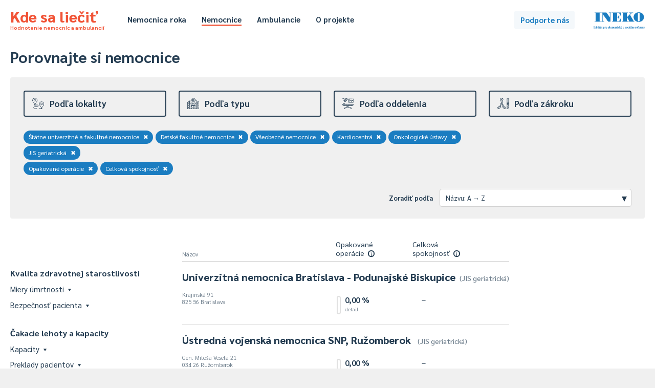

--- FILE ---
content_type: text/html; charset=UTF-8
request_url: https://kdesaliecit.sk/prehlad/nemocnice/310000000,211000000/098/-/b/1,2,3,4,5/name,asc/2021/1
body_size: 57138
content:
<!DOCTYPE html PUBLIC "-//W3C//DTD XHTML 1.0 Transitional//EN" "http://www.w3.org/TR/xhtml1/DTD/xhtml1-transitional.dtd">
<html xmlns="http://www.w3.org/1999/xhtml">
<head>
    <meta http-equiv="Content-Type" content="text/html; charset=utf-8" />
    <meta name="viewport" content="width=device-width"></meta>
    <title>Kde sa liečiť - hodnotenie nemocníc a ambulancií</title>
    <link href='https://fonts.googleapis.com/css?family=Sarabun:400,500,700,800,400italic&subset=latin,latin-ext' rel='stylesheet' type='text/css' />
    <script type="text/javascript" src="/js/jquery-3.4.1.min.js"></script>
    <script type="text/javascript" src="/js/jquery.cookie.js"></script>
    <script type="text/javascript" src="/js/tipped.js"></script>
    
        <script type="text/javascript">
            var page = 'nemocnice';
        </script>
            <script type="text/javascript" src="/js/functions.202601290930.js"></script>
    <link rel="stylesheet" type="text/css" href="/css/leaflet.css" media="screen" /><script type="text/javascript" src="/js/leaflet.js"></script><script type="text/javascript" src="https://www.gstatic.com/charts/loader.js"></script>    <link rel="stylesheet" type="text/css" href="/css/main.202601290930.css" media="screen" />
    <link rel="stylesheet" type="text/css" href="/css/buttons.202601290930.css" media="screen" />
    <link rel="stylesheet" type="text/css" href="/css/tipped.css" media="screen" />
    
			<!-- Google tag (gtag.js) -->
			<script async src='https://www.googletagmanager.com/gtag/js?id=G-7GQ1LV2PN4'></script>
			<script>
			  window.dataLayer = window.dataLayer || [];
			  function gtag(){dataLayer.push(arguments);}
			  gtag('js', new Date());

			  gtag('config', 'G-7GQ1LV2PN4');
			</script>
				<!-- Hotjar Tracking Code for https://kdesaliecit.sk -->
	<script>
		(function(h,o,t,j,a,r){
			h.hj=h.hj||function(){(h.hj.q=h.hj.q||[]).push(arguments)};
			h._hjSettings={hjid:2649951,hjsv:6};
			a=o.getElementsByTagName('head')[0];
			r=o.createElement('script');r.async=1;
			r.src=t+h._hjSettings.hjid+j+h._hjSettings.hjsv;
			a.appendChild(r);
		})(window,document,'https://static.hotjar.com/c/hotjar-','.js?sv=');
	</script>
</head>
<body>
    <div id="header">
    <div class="page">
        <div class="title">
            <a href="/">
                Kde sa liečiť<span>Hodnotenie nemocníc a ambulancií</span>
            </a>
        </div>
        <div class="header-menu">
            <ul class="hm-left">
                <li><a href="/nemocnica-roka/2025" >Nemocnica roka</a></li>
                <li><a href="/prehlad/nemocnice/310000000,211000000/-/-/b/1,2,3,4,5/310000000,desc/2024/1" class="selected">Nemocnice</a></li>
                <li><a href="/prehlad/ambulancie/112100000,218000000/-/-/112100000,desc/2024/1" >Ambulancie</a></li>
                                <li><a href="/o-projekte" >O projekte</a></li>
            </ul>
            <ul class="hm-right">
                                            </ul>
            <div class="clear"></div>
        </div>
        <div class="header-uac">
            <a class="button b-standard b-lightblue" id="podporte" href="https://ineko.darujme.sk/podporte-ineko/" target="_blank">Podporte nás</a>
        </div>
        <div class="ineko">
            <a href="http://ineko.sk"><img src="/images/INEKO-logo.png" /></a>
        </div>            
    </div>
</div>
<div id="content">
<script type="text/javascript">
    $(document).ready(function() {
        Tipped.create('.tip');
    });
</script>

<div class="page">
    <div id="rebricek" class="nemocnice">
        <h1>Porovnajte si nemocnice</h1>
        <div id="reb-header">
            
<div class="rt">
    <div class="rth">
        <div class="rthe " id="rthe-l">
            <a class="rthec" onclick="toggleRankFilter('l');">
                <div class="rtheci"><img src="https://kdesaliecit.sk/images/icons/lokalita.svg"></div>
                <div class="rthecn">Podľa lokality</div>
            </a>
        </div>
        <div class="rthe " id="rthe-t">
            <a class="rthec" onclick="toggleRankFilter('t');">
                <div class="rtheci"><img src="https://kdesaliecit.sk/images/icons/zameranie.svg"></div>
                <div class="rthecn">Podľa typu</div>               
            </a>
        </div>
        <div class="rthe " id="rthe-e">
            <a class="rthec" onclick="toggleRankFilter('e');">
                <div class="rtheci"><img src="https://kdesaliecit.sk/images/icons/oddelenie.svg"></div>
                <div class="rthecn">Podľa oddelenia</div>                
            </a>
        </div>
        <div class="rthe " id="rthe-p">
            <a class="rthec" onclick="toggleRankFilter('p');">
                <div class="rtheci"><img src="https://kdesaliecit.sk/images/icons/zakroky.svg"></div>
                <div class="rthecn">Podľa zákroku</div>
            </a>
        </div>
    </div>
    
    <div id="amb-dummy"><span id="ad-id"></span><span id="ad-dist">1000</span></div>    <div class="rtcg" id="rtcg-l" style="display:none"> 
        <div class="rtcgi">   
            <div class="rtcgic">
                Tu si môžete vybrať zariadenia v okolí vášho bydliska alebo inej obce.
            </div>
        </div>
        <div class="rtcgg">
            <div class="rls-dist">
                <div class="rls-in">
                    Mesto / obec
                </div>
                <div class="rls-iv">
                    <div class="rls-dd" id="rls-dd">
                        <input class="dist-input" id="dist-input" type="text" placeholder="Začnite písať názov..." value=""/>
                        <div class="rls-dl" id="rls-dl" style="display:none">
                        </div>
                    </div>
                </div>
                <div class="rls-in">
                    Vzdialenosť do ... km
                </div>
                <div class="rls-iv">
                    <select class="dist-select" id="dist-select">
                        <option value="2" >2</option><option value="5" >5</option><option value="10" >10</option><option value="20" >20</option><option value="50" >50</option><option value="75" >75</option><option value="100" >100</option><option value="150" >150</option><option value="200" >200</option><option value="1000"  selected="selected">celé Slovensko</option>
                    </select>
                </div>
                <div class="rls-ib">
                    <a class="button b-blueborder b-small" onclick="setDist('nemocnice');">Zobraziť</a>
                </div>
            </div>
        </div>
        <div class="clear"></div>
    </div>

    <div class="rtcg" id="rtcg-t" style="display:none">
        <div class="rtcgi">            
            <div class="rtcgic">
                Tu si môžete triediť zariadenia podľa typu - od nemocníc, cez špecializované centrá až po liečebne či kúpele.
            </div>
        </div>
        <div class="rtcgg">
            <div class="rls-content" id="rls-typy-nemocnice">
                <div id="rls-p-all">
                    <div class="rls-section">
                        <div class="rlss-all"><a href="/prehlad/nemocnice/310000000,211000000/098/-/b/-/name,asc/2021/1"><div class="rls-row"><div class="rlsr-n">Všetky</div></div></a></div><a href="/prehlad/nemocnice/310000000,211000000/098/-/b/2,3,4,5/name,asc/2021/1"><div class="rls-row rlsr-selected"><div class="rlsr-n">Štátne univerzitné a fakultné nemocnice</div></div></a><a href="/prehlad/nemocnice/310000000,211000000/098/-/b/1,2,4,5/name,asc/2021/1"><div class="rls-row rlsr-selected"><div class="rlsr-n">Všeobecné nemocnice</div></div></a><a href="/prehlad/nemocnice/310000000,211000000/098/-/b/1,3,4,5/name,asc/2021/1"><div class="rls-row rlsr-selected"><div class="rlsr-n">Detské fakultné nemocnice</div></div></a><a href="/prehlad/nemocnice/310000000,211000000/098/-/b/1,2,3,5/name,asc/2021/1"><div class="rls-row rlsr-selected"><div class="rlsr-n">Kardiocentrá</div></div></a><a href="/prehlad/nemocnice/310000000,211000000/098/-/b/1,2,3,4/name,asc/2021/1"><div class="rls-row rlsr-selected"><div class="rlsr-n">Onkologické ústavy</div></div></a><a href="/prehlad/nemocnice/310000000,211000000/098/-/b/1,2,3,4,5,6/name,asc/2021/1"><div class="rls-row"><div class="rlsr-n">Psychiatrické nemocnice a liečebne</div></div></a><a href="/prehlad/nemocnice/310000000,211000000/098/-/b/1,2,3,4,5,7/name,asc/2021/1"><div class="rls-row"><div class="rlsr-n">Centrá pre liečbu drogových závislostí</div></div></a><a href="/prehlad/nemocnice/310000000,211000000/098/-/b/1,2,3,4,5,8/name,asc/2021/1"><div class="rls-row"><div class="rlsr-n">Ostatné špecializované nemocnice, ústavy a centrá</div></div></a><a href="/prehlad/nemocnice/310000000,211000000/098/-/b/1,2,3,4,5,9/name,asc/2021/1"><div class="rls-row"><div class="rlsr-n">Liečebne pre dlhodobo chorých</div></div></a><a href="/prehlad/nemocnice/310000000,211000000/098/-/b/1,2,3,4,5,10/name,asc/2021/1"><div class="rls-row"><div class="rlsr-n">Domy ošetrovateľskej starostlivosti</div></div></a><a href="/prehlad/nemocnice/310000000,211000000/098/-/b/1,2,3,4,5,11/name,asc/2021/1"><div class="rls-row"><div class="rlsr-n">Hospice</div></div></a><a href="/prehlad/nemocnice/310000000,211000000/098/-/b/1,2,3,4,5,12/name,asc/2021/1"><div class="rls-row"><div class="rlsr-n">Ostatné zariadenia</div></div></a>                    </div>
                </div>
            </div>
        </div>
        <div class="clear"></div>
    </div>

    <div class="rtcg" id="rtcg-e" style="display:none">
        <div class="rtcgi">            
            <div class="rtcgic">
                Tu si môžete vyfiltrovať oddelenia nemocníc a dozvedieť sa, ako pacienti hodnotia starostlivosť, ubytovacie služby, hygienu či iné. 
            </div>
        </div>
        <div class="rtcgg">
            <div class="rls-content">
                <div class="rlss-all"><a href="/prehlad/nemocnice/310000000,211000000/-/-/b/1,2,3,4,5/name,asc/2021/1"><div class="rls-row rlsr-l"><div class="rlsr-n">Celá nemocnica</div></div></a></div>                
                                <div id="rls-e-top">
                    <h5>Najčastejšie</h5>                    <div class="rls-section">

                        <a href="/prehlad/nemocnice/310000000,211000000/098,001/-/b/1,2,3,4,5/name,asc/2021/1"><div class="rls-row"><div class="rlsr-n">Vnútorné (interné) lekárstvo</div></div></a><a href="/prehlad/nemocnice/310000000,211000000/098,010/-/b/1,2,3,4,5/name,asc/2021/1"><div class="rls-row"><div class="rlsr-n">Chirurgia</div></div></a><a href="/prehlad/nemocnice/310000000,211000000/098,025/-/b/1,2,3,4,5/name,asc/2021/1"><div class="rls-row"><div class="rlsr-n">Anestéziológia a intenzívna medicína</div></div></a><a href="/prehlad/nemocnice/310000000,211000000/098,009/-/b/1,2,3,4,5/name,asc/2021/1"><div class="rls-row"><div class="rlsr-n">Gynekológia a pôrodníctvo</div></div></a><a href="/prehlad/nemocnice/310000000,211000000/098,051/-/b/1,2,3,4,5/name,asc/2021/1"><div class="rls-row"><div class="rlsr-n">Neonatológia (novorodenecké)</div></div></a><a href="/prehlad/nemocnice/310000000,211000000/098,007/-/b/1,2,3,4,5/name,asc/2021/1"><div class="rls-row"><div class="rlsr-n">Pediatria</div></div></a><a href="/prehlad/nemocnice/310000000,211000000/098,004/-/b/1,2,3,4,5/name,asc/2021/1"><div class="rls-row"><div class="rlsr-n">Neurológia</div></div></a><a href="/prehlad/nemocnice/310000000,211000000/098,011/-/b/1,2,3,4,5/name,asc/2021/1"><div class="rls-row"><div class="rlsr-n">Ortopédia</div></div></a><a href="/prehlad/nemocnice/310000000,211000000/098,012/-/b/1,2,3,4,5/name,asc/2021/1"><div class="rls-row"><div class="rlsr-n">Urológia</div></div></a><a href="/prehlad/nemocnice/310000000,211000000/098,014/-/b/1,2,3,4,5/name,asc/2021/1"><div class="rls-row"><div class="rlsr-n">ORL - ušné, nosné, krčné</div></div></a><a href="/prehlad/nemocnice/310000000,211000000/098,015/-/b/1,2,3,4,5/name,asc/2021/1"><div class="rls-row"><div class="rlsr-n">Oftalmológia (očné)</div></div></a><a href="/prehlad/nemocnice/310000000,211000000/098,005/-/b/1,2,3,4,5/name,asc/2021/1"><div class="rls-row"><div class="rlsr-n">Psychiatria</div></div></a><a href="/prehlad/nemocnice/310000000,211000000/098,046/-/b/1,2,3,4,5/name,asc/2021/1"><div class="rls-row"><div class="rlsr-n">Algeziológia</div></div></a>
                    </div>
                    
                                        <div class="rlsr-m"><a class="link" onclick="$('#rls-e-top').toggle();$('#rls-e-all').toggle()">Zobraziť všetky <span>(102)</span></a></div>
                                    </div>
                
                 
                <div id="rls-e-all" style="display:none">
                    <h5>Všetky</h5>
                    <div class="rls-section">

                        <a href="/prehlad/nemocnice/310000000,211000000/098,046/-/b/1,2,3,4,5/name,asc/2021/1"><div class="rls-row"><div class="rlsr-n">Algeziológia</div></div></a><a href="/prehlad/nemocnice/310000000,211000000/098,025/-/b/1,2,3,4,5/name,asc/2021/1"><div class="rls-row"><div class="rlsr-n">Anestéziológia a intenzívna medicína</div></div></a><a href="/prehlad/nemocnice/310000000,211000000/098,056/-/b/1,2,3,4,5/name,asc/2021/1"><div class="rls-row"><div class="rlsr-n">Angiológia</div></div></a><a href="/prehlad/nemocnice/310000000,211000000/098,278/-/b/1,2,3,4,5/name,asc/2021/1"><div class="rls-row"><div class="rlsr-n">Arytmia a koronárna jednotka</div></div></a><a href="/prehlad/nemocnice/310000000,211000000/098,068/-/b/1,2,3,4,5/name,asc/2021/1"><div class="rls-row"><div class="rlsr-n">Cievna chirurgia</div></div></a><a href="/prehlad/nemocnice/310000000,211000000/098,018/-/b/1,2,3,4,5/name,asc/2021/1"><div class="rls-row"><div class="rlsr-n">Dermatovenerológia (kožné)</div></div></a><a href="/prehlad/nemocnice/310000000,211000000/098,116/-/b/1,2,3,4,5/name,asc/2021/1"><div class="rls-row"><div class="rlsr-n">Detská dermatovenerológia</div></div></a><a href="/prehlad/nemocnice/310000000,211000000/098,107/-/b/1,2,3,4,5/name,asc/2021/1"><div class="rls-row"><div class="rlsr-n">Detská chirurgia</div></div></a><a href="/prehlad/nemocnice/310000000,211000000/098,105/-/b/1,2,3,4,5/name,asc/2021/1"><div class="rls-row"><div class="rlsr-n">Detská psychiatria</div></div></a><a href="/prehlad/nemocnice/310000000,211000000/098,050/-/b/1,2,3,4,5/name,asc/2021/1"><div class="rls-row"><div class="rlsr-n">Diabetológia</div></div></a><a href="/prehlad/nemocnice/310000000,211000000/098,095/-/b/1,2,3,4,5/name,asc/2021/1"><div class="rls-row"><div class="rlsr-n">Dlhodobá intenzívna starostlivosť</div></div></a><a href="/prehlad/nemocnice/310000000,211000000/098,205/-/b/1,2,3,4,5/name,asc/2021/1"><div class="rls-row"><div class="rlsr-n">Dlhodobo chorých</div></div></a><a href="/prehlad/nemocnice/310000000,211000000/098,192/-/b/1,2,3,4,5/name,asc/2021/1"><div class="rls-row"><div class="rlsr-n">Doliečovacie</div></div></a><a href="/prehlad/nemocnice/310000000,211000000/098,044/-/b/1,2,3,4,5/name,asc/2021/1"><div class="rls-row"><div class="rlsr-n">Foniatria</div></div></a><a href="/prehlad/nemocnice/310000000,211000000/098,027/-/b/1,2,3,4,5/name,asc/2021/1"><div class="rls-row"><div class="rlsr-n">Fyziatria, balneológia a liečebná rehabilitácia</div></div></a><a href="/prehlad/nemocnice/310000000,211000000/098,048/-/b/1,2,3,4,5/name,asc/2021/1"><div class="rls-row"><div class="rlsr-n">Gastroenterológia</div></div></a><a href="/prehlad/nemocnice/310000000,211000000/098,222/-/b/1,2,3,4,5/name,asc/2021/1"><div class="rls-row"><div class="rlsr-n">Gastroenterologická chirurgia</div></div></a><a href="/prehlad/nemocnice/310000000,211000000/098,060/-/b/1,2,3,4,5/name,asc/2021/1"><div class="rls-row"><div class="rlsr-n">Geriatria</div></div></a><a href="/prehlad/nemocnice/310000000,211000000/098,074/-/b/1,2,3,4,5/name,asc/2021/1"><div class="rls-row"><div class="rlsr-n">Gerontopsychiatria</div></div></a><a href="/prehlad/nemocnice/310000000,211000000/098,009/-/b/1,2,3,4,5/name,asc/2021/1"><div class="rls-row"><div class="rlsr-n">Gynekológia a pôrodníctvo</div></div></a><a href="/prehlad/nemocnice/310000000,211000000/098,031/-/b/1,2,3,4,5/name,asc/2021/1"><div class="rls-row"><div class="rlsr-n">Hematológia a transfuziológia</div></div></a><a href="/prehlad/nemocnice/310000000,211000000/098,106/-/b/1,2,3,4,5/name,asc/2021/1"><div class="rls-row"><div class="rlsr-n">Hrudníková chirurgia</div></div></a><a href="/prehlad/nemocnice/310000000,211000000/098,010/-/b/1,2,3,4,5/name,asc/2021/1"><div class="rls-row"><div class="rlsr-n">Chirurgia</div></div></a><a href="/prehlad/nemocnice/310000000,211000000/098,206/-/b/1,2,3,4,5/name,asc/2021/1"><div class="rls-row"><div class="rlsr-n">Chirurgia ruky</div></div></a><a href="/prehlad/nemocnice/310000000,211000000/098,998/-/b/1,2,3,4,5/name,asc/2021/1"><div class="rls-row"><div class="rlsr-n">Iná odbornosť</div></div></a><a href="/prehlad/nemocnice/310000000,211000000/098,002/-/b/1,2,3,4,5/name,asc/2021/1"><div class="rls-row"><div class="rlsr-n">Infektológia</div></div></a><a href="/prehlad/nemocnice/310000000,211000000/098,593/-/b/1,2,3,4,5/name,asc/2021/1"><div class="rls-row"><div class="rlsr-n">Intervenčná rádiológia</div></div></a><a href="/prehlad/nemocnice/310000000,211000000/098,707/-/b/1,2,3,4,5/name,asc/2021/1"><div class="rls-row"><div class="rlsr-n">Jednotka intenzívnej starostlivosti o novorodencov</div></div></a><a href="/prehlad/nemocnice/310000000,211000000/098,203/-/b/1,2,3,4,5/name,asc/2021/1"><div class="rls-row"><div class="rlsr-n">Jednotka resuscitačnej starostlivosti o novorodencov</div></div></a><a href="/prehlad/nemocnice/310000000,211000000/098,708/-/b/1,2,3,4,5/name,asc/2021/1"><div class="rls-row"><div class="rlsr-n">Jednotka vysokošpecializovanej starostlivosti o novorodencov</div></div></a><a href="/prehlad/nemocnice/310000000,211000000/098,605/-/b/1,2,3,4,5/name,asc/2021/1"><div class="rls-row"><div class="rlsr-n">JIS (centrálna)</div></div></a><a href="/prehlad/nemocnice/310000000,211000000/098,660/-/b/1,2,3,4,5/name,asc/2021/1"><div class="rls-row"><div class="rlsr-n">JIS angiologická</div></div></a><a href="/prehlad/nemocnice/310000000,211000000/098,625/-/b/1,2,3,4,5/name,asc/2021/1"><div class="rls-row"><div class="rlsr-n">JIS centrálna</div></div></a><a href="/prehlad/nemocnice/310000000,211000000/098,668/-/b/1,2,3,4,5/name,asc/2021/1"><div class="rls-row"><div class="rlsr-n">JIS cievnej chirurgie</div></div></a><a href="/prehlad/nemocnice/310000000,211000000/-/-/b/1,2,3,4,5/name,asc/2021/1"><div class="rls-row rlsr-selected"><div class="rlsr-n">JIS geriatrická</div></div></a><a href="/prehlad/nemocnice/310000000,211000000/098,609/-/b/1,2,3,4,5/name,asc/2021/1"><div class="rls-row"><div class="rlsr-n">JIS gynekologická</div></div></a><a href="/prehlad/nemocnice/310000000,211000000/098,631/-/b/1,2,3,4,5/name,asc/2021/1"><div class="rls-row"><div class="rlsr-n">JIS hematologická</div></div></a><a href="/prehlad/nemocnice/310000000,211000000/098,706/-/b/1,2,3,4,5/name,asc/2021/1"><div class="rls-row"><div class="rlsr-n">JIS hrudníková chirurgia</div></div></a><a href="/prehlad/nemocnice/310000000,211000000/098,202/-/b/1,2,3,4,5/name,asc/2021/1"><div class="rls-row"><div class="rlsr-n">JIS chirurgická</div></div></a><a href="/prehlad/nemocnice/310000000,211000000/098,602/-/b/1,2,3,4,5/name,asc/2021/1"><div class="rls-row"><div class="rlsr-n">JIS infekčná</div></div></a><a href="/prehlad/nemocnice/310000000,211000000/098,196/-/b/1,2,3,4,5/name,asc/2021/1"><div class="rls-row"><div class="rlsr-n">JIS interná</div></div></a><a href="/prehlad/nemocnice/310000000,211000000/098,626/-/b/1,2,3,4,5/name,asc/2021/1"><div class="rls-row"><div class="rlsr-n">JIS kardiochirurgická</div></div></a><a href="/prehlad/nemocnice/310000000,211000000/098,197/-/b/1,2,3,4,5/name,asc/2021/1"><div class="rls-row"><div class="rlsr-n">JIS kardiologická</div></div></a><a href="/prehlad/nemocnice/310000000,211000000/098,670/-/b/1,2,3,4,5/name,asc/2021/1"><div class="rls-row"><div class="rlsr-n">JIS maxilofaciálna chirurgia</div></div></a><a href="/prehlad/nemocnice/310000000,211000000/098,198/-/b/1,2,3,4,5/name,asc/2021/1"><div class="rls-row"><div class="rlsr-n">JIS metabolická</div></div></a><a href="/prehlad/nemocnice/310000000,211000000/098,637/-/b/1,2,3,4,5/name,asc/2021/1"><div class="rls-row"><div class="rlsr-n">JIS neurochirurgická</div></div></a><a href="/prehlad/nemocnice/310000000,211000000/098,201/-/b/1,2,3,4,5/name,asc/2021/1"><div class="rls-row"><div class="rlsr-n">JIS neurologická</div></div></a><a href="/prehlad/nemocnice/310000000,211000000/098,601/-/b/1,2,3,4,5/name,asc/2021/1"><div class="rls-row"><div class="rlsr-n">JIS onkologická</div></div></a><a href="/prehlad/nemocnice/310000000,211000000/098,611/-/b/1,2,3,4,5/name,asc/2021/1"><div class="rls-row"><div class="rlsr-n">JIS ortopedická</div></div></a><a href="/prehlad/nemocnice/310000000,211000000/098,604/-/b/1,2,3,4,5/name,asc/2021/1"><div class="rls-row"><div class="rlsr-n">JIS otorinolaryngologická</div></div></a><a href="/prehlad/nemocnice/310000000,211000000/098,199/-/b/1,2,3,4,5/name,asc/2021/1"><div class="rls-row"><div class="rlsr-n">JIS pediatrická</div></div></a><a href="/prehlad/nemocnice/310000000,211000000/098,200/-/b/1,2,3,4,5/name,asc/2021/1"><div class="rls-row"><div class="rlsr-n">JIS pneumologická a ftizeologická</div></div></a><a href="/prehlad/nemocnice/310000000,211000000/098,691/-/b/1,2,3,4,5/name,asc/2021/1"><div class="rls-row"><div class="rlsr-n">JIS popáleninová</div></div></a><a href="/prehlad/nemocnice/310000000,211000000/098,709/-/b/1,2,3,4,5/name,asc/2021/1"><div class="rls-row"><div class="rlsr-n">JIS psychiatrická</div></div></a><a href="/prehlad/nemocnice/310000000,211000000/098,603/-/b/1,2,3,4,5/name,asc/2021/1"><div class="rls-row"><div class="rlsr-n">JIS spondylochirurgická</div></div></a><a href="/prehlad/nemocnice/310000000,211000000/098,613/-/b/1,2,3,4,5/name,asc/2021/1"><div class="rls-row"><div class="rlsr-n">JIS úrazová</div></div></a><a href="/prehlad/nemocnice/310000000,211000000/098,612/-/b/1,2,3,4,5/name,asc/2021/1"><div class="rls-row"><div class="rlsr-n">JIS urologická</div></div></a><a href="/prehlad/nemocnice/310000000,211000000/098,069/-/b/1,2,3,4,5/name,asc/2021/1"><div class="rls-row"><div class="rlsr-n">Kardiochirurgia</div></div></a><a href="/prehlad/nemocnice/310000000,211000000/098,049/-/b/1,2,3,4,5/name,asc/2021/1"><div class="rls-row"><div class="rlsr-n">Kardiológia</div></div></a><a href="/prehlad/nemocnice/310000000,211000000/098,019/-/b/1,2,3,4,5/name,asc/2021/1"><div class="rls-row"><div class="rlsr-n">Klinická onkológia</div></div></a><a href="/prehlad/nemocnice/310000000,211000000/098,306/-/b/1,2,3,4,5/name,asc/2021/1"><div class="rls-row"><div class="rlsr-n">Klinické pracovné lekárstvo a klinická toxikológia</div></div></a><a href="/prehlad/nemocnice/310000000,211000000/098,070/-/b/1,2,3,4,5/name,asc/2021/1"><div class="rls-row"><div class="rlsr-n">Maxilofaciálna chirurgia</div></div></a><a href="/prehlad/nemocnice/310000000,211000000/098,073/-/b/1,2,3,4,5/name,asc/2021/1"><div class="rls-row"><div class="rlsr-n">Medicína drogových závislostí</div></div></a><a href="/prehlad/nemocnice/310000000,211000000/098,063/-/b/1,2,3,4,5/name,asc/2021/1"><div class="rls-row"><div class="rlsr-n">Nefrológia</div></div></a><a href="/prehlad/nemocnice/310000000,211000000/098,051/-/b/1,2,3,4,5/name,asc/2021/1"><div class="rls-row"><div class="rlsr-n">Neonatológia (novorodenecké)</div></div></a><a href="/prehlad/nemocnice/310000000,211000000/098,037/-/b/1,2,3,4,5/name,asc/2021/1"><div class="rls-row"><div class="rlsr-n">Neurochirurgia</div></div></a><a href="/prehlad/nemocnice/310000000,211000000/098,004/-/b/1,2,3,4,5/name,asc/2021/1"><div class="rls-row"><div class="rlsr-n">Neurológia</div></div></a><a href="/prehlad/nemocnice/310000000,211000000/098,047/-/b/1,2,3,4,5/name,asc/2021/1"><div class="rls-row"><div class="rlsr-n">Nukleárna medicína</div></div></a><a href="/prehlad/nemocnice/310000000,211000000/098,015/-/b/1,2,3,4,5/name,asc/2021/1"><div class="rls-row"><div class="rlsr-n">Oftalmológia (očné)</div></div></a><a href="/prehlad/nemocnice/310000000,211000000/098,229/-/b/1,2,3,4,5/name,asc/2021/1"><div class="rls-row"><div class="rlsr-n">Onkológia v gynekológii</div></div></a><a href="/prehlad/nemocnice/310000000,211000000/098,319/-/b/1,2,3,4,5/name,asc/2021/1"><div class="rls-row"><div class="rlsr-n">Onkológia v chirurgii</div></div></a><a href="/prehlad/nemocnice/310000000,211000000/098,014/-/b/1,2,3,4,5/name,asc/2021/1"><div class="rls-row"><div class="rlsr-n">ORL - ušné, nosné, krčné</div></div></a><a href="/prehlad/nemocnice/310000000,211000000/098,011/-/b/1,2,3,4,5/name,asc/2021/1"><div class="rls-row"><div class="rlsr-n">Ortopédia</div></div></a><a href="/prehlad/nemocnice/310000000,211000000/098,334/-/b/1,2,3,4,5/name,asc/2021/1"><div class="rls-row"><div class="rlsr-n">Paliatívna medicína</div></div></a><a href="/prehlad/nemocnice/310000000,211000000/098,007/-/b/1,2,3,4,5/name,asc/2021/1"><div class="rls-row"><div class="rlsr-n">Pediatria</div></div></a><a href="/prehlad/nemocnice/310000000,211000000/098,323/-/b/1,2,3,4,5/name,asc/2021/1"><div class="rls-row"><div class="rlsr-n">Pediatrická anestéziológia</div></div></a><a href="/prehlad/nemocnice/310000000,211000000/098,329/-/b/1,2,3,4,5/name,asc/2021/1"><div class="rls-row"><div class="rlsr-n">Pediatrická hematológia a onkológia</div></div></a><a href="/prehlad/nemocnice/310000000,211000000/098,331/-/b/1,2,3,4,5/name,asc/2021/1"><div class="rls-row"><div class="rlsr-n">Pediatrická infektológia</div></div></a><a href="/prehlad/nemocnice/310000000,211000000/098,332/-/b/1,2,3,4,5/name,asc/2021/1"><div class="rls-row"><div class="rlsr-n">Pediatrická intenzívna medicína</div></div></a><a href="/prehlad/nemocnice/310000000,211000000/098,155/-/b/1,2,3,4,5/name,asc/2021/1"><div class="rls-row"><div class="rlsr-n">Pediatrická kardiológia</div></div></a><a href="/prehlad/nemocnice/310000000,211000000/098,104/-/b/1,2,3,4,5/name,asc/2021/1"><div class="rls-row"><div class="rlsr-n">Pediatrická neurológia</div></div></a><a href="/prehlad/nemocnice/310000000,211000000/098,336/-/b/1,2,3,4,5/name,asc/2021/1"><div class="rls-row"><div class="rlsr-n">Pediatrická oftalmológia</div></div></a><a href="/prehlad/nemocnice/310000000,211000000/098,108/-/b/1,2,3,4,5/name,asc/2021/1"><div class="rls-row"><div class="rlsr-n">Pediatrická ortopédia</div></div></a><a href="/prehlad/nemocnice/310000000,211000000/098,114/-/b/1,2,3,4,5/name,asc/2021/1"><div class="rls-row"><div class="rlsr-n">Pediatrická otorinolaryngológia</div></div></a><a href="/prehlad/nemocnice/310000000,211000000/098,156/-/b/1,2,3,4,5/name,asc/2021/1"><div class="rls-row"><div class="rlsr-n">Pediatrická pneumológia a ftizeológia</div></div></a><a href="/prehlad/nemocnice/310000000,211000000/098,109/-/b/1,2,3,4,5/name,asc/2021/1"><div class="rls-row"><div class="rlsr-n">Pediatrická urológia</div></div></a><a href="/prehlad/nemocnice/310000000,211000000/098,038/-/b/1,2,3,4,5/name,asc/2021/1"><div class="rls-row"><div class="rlsr-n">Plastická chirurgia</div></div></a><a href="/prehlad/nemocnice/310000000,211000000/098,003/-/b/1,2,3,4,5/name,asc/2021/1"><div class="rls-row"><div class="rlsr-n">Pneumológia a ftizeológia</div></div></a><a href="/prehlad/nemocnice/310000000,211000000/098,191/-/b/1,2,3,4,5/name,asc/2021/1"><div class="rls-row"><div class="rlsr-n">Popáleninové</div></div></a><a href="/prehlad/nemocnice/310000000,211000000/098,006/-/b/1,2,3,4,5/name,asc/2021/1"><div class="rls-row"><div class="rlsr-n">Pracovné lekárstvo</div></div></a><a href="/prehlad/nemocnice/310000000,211000000/098,005/-/b/1,2,3,4,5/name,asc/2021/1"><div class="rls-row"><div class="rlsr-n">Psychiatria</div></div></a><a href="/prehlad/nemocnice/310000000,211000000/098,043/-/b/1,2,3,4,5/name,asc/2021/1"><div class="rls-row"><div class="rlsr-n">Radiačná onkológia</div></div></a><a href="/prehlad/nemocnice/310000000,211000000/098,023/-/b/1,2,3,4,5/name,asc/2021/1"><div class="rls-row"><div class="rlsr-n">Rádiológia</div></div></a><a href="/prehlad/nemocnice/310000000,211000000/098,599/-/b/1,2,3,4,5/name,asc/2021/1"><div class="rls-row"><div class="rlsr-n">Spondylochirurgia</div></div></a><a href="/prehlad/nemocnice/310000000,211000000/098,207/-/b/1,2,3,4,5/name,asc/2021/1"><div class="rls-row"><div class="rlsr-n">Transplantačné</div></div></a><a href="/prehlad/nemocnice/310000000,211000000/098,013/-/b/1,2,3,4,5/name,asc/2021/1"><div class="rls-row"><div class="rlsr-n">Úrazová chirurgia</div></div></a><a href="/prehlad/nemocnice/310000000,211000000/098,012/-/b/1,2,3,4,5/name,asc/2021/1"><div class="rls-row"><div class="rlsr-n">Urológia</div></div></a><a href="/prehlad/nemocnice/310000000,211000000/098,620/-/b/1,2,3,4,5/name,asc/2021/1"><div class="rls-row"><div class="rlsr-n">Ústavná hospicová starostlivosť</div></div></a><a href="/prehlad/nemocnice/310000000,211000000/098,193/-/b/1,2,3,4,5/name,asc/2021/1"><div class="rls-row"><div class="rlsr-n">Ústavná ošetrovateľská starostlivosť</div></div></a><a href="/prehlad/nemocnice/310000000,211000000/098,001/-/b/1,2,3,4,5/name,asc/2021/1"><div class="rls-row"><div class="rlsr-n">Vnútorné (interné) lekárstvo</div></div></a><a href="/prehlad/nemocnice/310000000,211000000/098,134/-/b/1,2,3,4,5/name,asc/2021/1"><div class="rls-row"><div class="rlsr-n">Zdravotnícke pomôcky</div></div></a><a href="/prehlad/nemocnice/310000000,211000000/098,802/-/b/1,2,3,4,5/name,asc/2021/1"><div class="rls-row"><div class="rlsr-n">Zubné lekárstvo</div></div></a>
                    </div>
                    <div class="rlsr-m"><a class="link" onclick="$('#rls-e-top').toggle();$('#rls-e-all').toggle()">Zobraziť najčastejšie <span>(13)</span></a></div>
                </div>
                
            </div>
        </div>
        <div class="clear"></div>
    </div>
    
    <script type="text/javascript" src="/js/search.2026012909.js"></script>
    <div class="rtcg" id="rtcg-p" style="display:none"> 
        <div class="rtcgi">   
            <div class="rtcgic">
                Tu si môžete vybrať konkrétne operačné zákroky alebo ich skupiny. Pre operačné zákroky však evidujeme iba ich počet, nie aj ďalšie ukazovatele (napr. spokojnosť pacientov s nimi alebo reoperovanosť).
            </div>
        </div>
        <div class="rtcgg">
            <div class="rls-content" id="rls-zakroky">
                <div class="rls-section">
                    <form id="f-search" method="get" action="/vyhladavanie">
                        <div class="rlss-i">
                            <input type="text" name="searchbox" id="oz-searchbox" placeholder="začnite písať názov zákroku..." autocomplete="off">                    
                            <img id="loupe" src="/images/icons/search.png" />
                            <div id="ivs-srz"></div>
                        </div>
                    </form>
                    <div class="rlsr-bread"><a href="/prehlad/nemocnice/310000000,211000000,100000000/098/-/b/1,2,3,4,5/100000000,asc/2021/1">Operačné zákroky</a></div><div class="rlss-all"><a href="/prehlad/nemocnice/310000000,211000000,100000000/098/-/b/1,2,3,4,5/100000000,asc/2021/1"><div class="rls-row"><div class="rlsr-n">Všetky zákroky spolu&nbsp;&rtrif;</div></div></a></div><h5>Počet operačných zákrokov</h5><a href="/prehlad/nemocnice/310000000,211000000,111000000/098/-/b/1,2,3,4,5/111000000,asc/2021/1"><div class="rls-row"><div class="rlsr-n"><div class="icp-sei"><img src="/images/icons/oz-1.png"/></div>Nervový systém&nbsp;&rtrif;</div></div></a><a href="/prehlad/nemocnice/310000000,211000000,112000000/098/-/b/1,2,3,4,5/112000000,asc/2021/1"><div class="rls-row"><div class="rlsr-n"><div class="icp-sei"><img src="/images/icons/oz-2.png"/></div>Endokrinný systém&nbsp;&rtrif;</div></div></a><a href="/prehlad/nemocnice/310000000,211000000,113000000/098/-/b/1,2,3,4,5/113000000,asc/2021/1"><div class="rls-row"><div class="rlsr-n"><div class="icp-sei"><img src="/images/icons/oz-3.png"/></div>Lebka&nbsp;&rtrif;</div></div></a><a href="/prehlad/nemocnice/310000000,211000000,114000000/098/-/b/1,2,3,4,5/114000000,asc/2021/1"><div class="rls-row"><div class="rlsr-n"><div class="icp-sei"><img src="/images/icons/oz-4.png"/></div>Oči&nbsp;&rtrif;</div></div></a><a href="/prehlad/nemocnice/310000000,211000000,115000000/098/-/b/1,2,3,4,5/115000000,asc/2021/1"><div class="rls-row"><div class="rlsr-n"><div class="icp-sei"><img src="/images/icons/oz-5.png"/></div>Uši, nos, ústa a krk&nbsp;&rtrif;</div></div></a><a href="/prehlad/nemocnice/310000000,211000000,116000000/098/-/b/1,2,3,4,5/116000000,asc/2021/1"><div class="rls-row"><div class="rlsr-n"><div class="icp-sei"><img src="/images/icons/oz-6.png"/></div>Dýchací systém a hrudník&nbsp;&rtrif;</div></div></a><a href="/prehlad/nemocnice/310000000,211000000,117000000/098/-/b/1,2,3,4,5/117000000,asc/2021/1"><div class="rls-row"><div class="rlsr-n"><div class="icp-sei"><img src="/images/icons/oz-7.png"/></div>Srdcovo-cievny systém&nbsp;&rtrif;</div></div></a><a href="/prehlad/nemocnice/310000000,211000000,118000000/098/-/b/1,2,3,4,5/118000000,asc/2021/1"><div class="rls-row"><div class="rlsr-n"><div class="icp-sei"><img src="/images/icons/oz-8.png"/></div>Krvný a lymfatický systém&nbsp;&rtrif;</div></div></a><a href="/prehlad/nemocnice/310000000,211000000,119000000/098/-/b/1,2,3,4,5/119000000,asc/2021/1"><div class="rls-row"><div class="rlsr-n"><div class="icp-sei"><img src="/images/icons/oz-9.png"/></div>Tráviaci systém a brucho&nbsp;&rtrif;</div></div></a><a href="/prehlad/nemocnice/310000000,211000000,120000000/098/-/b/1,2,3,4,5/120000000,asc/2021/1"><div class="rls-row"><div class="rlsr-n"><div class="icp-sei"><img src="/images/icons/oz-10.png"/></div>Mužské pohlavné orgány&nbsp;&rtrif;</div></div></a><a href="/prehlad/nemocnice/310000000,211000000,121000000/098/-/b/1,2,3,4,5/121000000,asc/2021/1"><div class="rls-row"><div class="rlsr-n"><div class="icp-sei"><img src="/images/icons/oz-11.png"/></div>Ženské pohlavné orgány&nbsp;&rtrif;</div></div></a><a href="/prehlad/nemocnice/310000000,211000000,122000000/098/-/b/1,2,3,4,5/122000000,asc/2021/1"><div class="rls-row"><div class="rlsr-n"><div class="icp-sei"><img src="/images/icons/oz-12.png"/></div>Svaly a kostra&nbsp;&rtrif;</div></div></a><a href="/prehlad/nemocnice/310000000,211000000,123000000/098/-/b/1,2,3,4,5/123000000,asc/2021/1"><div class="rls-row"><div class="rlsr-n"><div class="icp-sei"><img src="/images/icons/oz-13.png"/></div>Koža&nbsp;&rtrif;</div></div></a><a href="/prehlad/nemocnice/310000000,211000000,125000000/098/-/b/1,2,3,4,5/125000000,asc/2021/1"><div class="rls-row"><div class="rlsr-n"><div class="icp-sei"><img src="/images/icons/oz-15.png"/></div>Pôrody&nbsp;&rtrif;</div></div></a>                </div>
            </div>
        </div>
        <div class="clear"></div>
    </div>
    <div class="rts">
               
        <div class="rtsp">
    
                <div class="rtst" id="rtst-p"><a href="/prehlad/nemocnice/310000000,211000000/098/-/b/2,3,4,5/name,asc/2021/1">Štátne univerzitné a fakultné nemocnice<span>✖</span></a><a href="/prehlad/nemocnice/310000000,211000000/098/-/b/1,3,4,5/name,asc/2021/1">Detské fakultné nemocnice<span>✖</span></a><a href="/prehlad/nemocnice/310000000,211000000/098/-/b/1,2,4,5/name,asc/2021/1">Všeobecné nemocnice<span>✖</span></a><a href="/prehlad/nemocnice/310000000,211000000/098/-/b/1,2,3,5/name,asc/2021/1">Kardiocentrá<span>✖</span></a><a href="/prehlad/nemocnice/310000000,211000000/098/-/b/1,2,3,4/name,asc/2021/1">Onkologické ústavy<span>✖</span></a>
                </div>
            
                <div class="rtst" id="rtst-e"><a href="/prehlad/nemocnice/310000000,211000000/-/-/b/1,2,3,4,5/name,asc/2021/1">JIS geriatrická<span>✖</span></a>
                </div>
            
                <div class="rtst" id="rtst-i"><a href="/prehlad/nemocnice/310000000/098/-/b/1,2,3,4,5/310000000,asc/2021/1">Opakované operácie<span>✖</span></a><a href="/prehlad/nemocnice/211000000/098/-/b/1,2,3,4,5/211000000,asc/2021/1">Celková spokojnosť<span>✖</span></a>
                </div>
                    </div>
  
    
        <div class="rtss">
            <div class="rtss-n">
                Zoradiť podľa
            </div>
            <div class="rtss-s">
                <div class="rtsss-s" id="rts-selected" onclick="$('#rts-select').toggle();">Názvu: A &rarr; Z
            <span>&dtrif;</span></div>
                <div class="rtss-d">
                    <div class="rtsss-d" id="rts-select" style="display:none"><div class="rtsssd-r"><div class="rtsssdr-n">Názvu: <a href="/prehlad/nemocnice/310000000,211000000/098/-/b/1,2,3,4,5/name,desc/2021/1" class="link">A &rarr; Z</a></div></div><div class="rtsssd-r"><div class="rtsssdr-n">Opakované operácie:</div><div class="rtsssdr-d"><div class="rtsssdr-v"><a href="/prehlad/nemocnice/310000000,211000000/098/-/b/1,2,3,4,5/211000000,desc/2021/1" class="link">od najvyššej hodnoty</a></div><div class="rtsssdr-v"><a href="/prehlad/nemocnice/310000000,211000000/098/-/b/1,2,3,4,5/211000000,asc/2021/1" class="link">od najnižšej hodnoty</a></div></div></div><div class="rtsssd-r"><div class="rtsssdr-n">Celková spokojnosť:</div><div class="rtsssdr-d"><div class="rtsssdr-v"><a href="/prehlad/nemocnice/310000000,211000000/098/-/b/1,2,3,4,5/310000000,desc/2021/1" class="link">od najvyššej hodnoty</a></div><div class="rtsssdr-v"><a href="/prehlad/nemocnice/310000000,211000000/098/-/b/1,2,3,4,5/310000000,asc/2021/1" class="link">od najnižšej hodnoty</a></div></div></div>
                    </div>
                </div>
            </div>
        </div>       
    </div>
</div>

<script type="text/javascript">
    var Anchor = window.location.hash;
    if (Anchor) {
        showRankFilter(Anchor.substr(1));
    }
</script>
           </div>
        <div id="reb-selector">
            
<div class="rl-section">
    
            <div class="reb-ac" id="reb-ac">
                <div class="reb-ac1" id="reb-ac1">
                    <div class="reb-ac1-content"><div class="reb-ac1-row rar-b rar-l0" id="rar-b-20"><div class="rar-n" onclick="$('#rar-c-20').toggle();">Kvalita zdravotnej starostlivosti</div></div><div class="rar-l1" id="rar-c-20"><div class="reb-ac1-row rar-c rarc rar-hasnt-data" id="rar-b-200000000"><div class="rar-n"  onclick="$('#rar-c-200000000-0').toggle();")>Miery úmrtnosti<span class="darr"></span></div></div><div class="rar-l2" id="rar-c-200000000-0" style="display:none"><div class="reb-ac1-row rar-dp"><div class="reb-ac-chb"><a class="button b-pm" href="/prehlad/nemocnice/310000000,211000000,231000000/098/-/b/1,2,3,4,5/name,asc/2021/1">&#10004;</a></div><div class="reb-ac-chn">Úmrtnosť celková</div></div></div><div class="reb-ac1-row rar-c rarc rar-hasnt-data" id="rar-b-200000000"><div class="rar-n"  onclick="$('#rar-c-200000000-1').toggle();")>Bezpečnosť pacienta<span class="darr"></span></div></div><div class="rar-l2" id="rar-c-200000000-1" style="display:none"><div class="reb-ac1-row rar-dp"><div class="reb-ac-chb"><a class="button b-pm" href="/prehlad/nemocnice/310000000,211000000,251000000/098/-/b/1,2,3,4,5/name,asc/2021/1">&#10004;</a></div><div class="reb-ac-chn">Infekcie získané v nemocnici</div></div><div class="reb-ac1-row rar-dp"><div class="reb-ac-chb"><a class="button b-pm" href="/prehlad/nemocnice/310000000,211000000,252000000/098/-/b/1,2,3,4,5/name,asc/2021/1">&#10004;</a></div><div class="reb-ac-chn">Preležaniny</div></div></div></div><div class="reb-ac1-row rar-b rar-l0" id="rar-b-40"><div class="rar-n" onclick="$('#rar-c-40').toggle();">Čakacie lehoty a kapacity</div></div><div class="rar-l1" id="rar-c-40"><div class="reb-ac1-row rar-c rarc rar-hasnt-data" id="rar-b-400000000"><div class="rar-n"  onclick="$('#rar-c-400000000-0').toggle();")>Kapacity<span class="darr"></span></div></div><div class="rar-l2" id="rar-c-400000000-0" style="display:none"><div class="reb-ac1-row rar-dp"><div class="reb-ac-chb"><a class="button b-pm" href="/prehlad/nemocnice/310000000,211000000,411000000/098/-/b/1,2,3,4,5/name,asc/2021/1">&#10004;</a></div><div class="reb-ac-chn">Priemerná dĺžka hospitalizácie</div></div><div class="reb-ac1-row rar-dp"><div class="reb-ac-chb"><a class="button b-pm" href="/prehlad/nemocnice/310000000,211000000,413000000/098/-/b/1,2,3,4,5/name,asc/2021/1">&#10004;</a></div><div class="reb-ac-chn">Počet lôžok</div></div><div class="reb-ac1-row rar-dp"><div class="reb-ac-chb"><a class="button b-pm" href="/prehlad/nemocnice/310000000,211000000,415000000/098/-/b/1,2,3,4,5/name,asc/2021/1">&#10004;</a></div><div class="reb-ac-chn">Plánovanosť</div></div><div class="reb-ac1-row rar-dp"><div class="reb-ac-chb"><a class="button b-pm" href="/prehlad/nemocnice/310000000,211000000,711000000/098/-/b/1,2,3,4,5/name,asc/2021/1">&#10004;</a></div><div class="reb-ac-chn">Počet operovaných pacientov</div></div><div class="reb-ac1-row rar-dp"><div class="reb-ac-chb"><a class="button b-pm" href="/prehlad/nemocnice/310000000,211000000,712000000/098/-/b/1,2,3,4,5/name,asc/2021/1">&#10004;</a></div><div class="reb-ac-chn">Počet hospitalizovaných pacientov</div></div></div><div class="reb-ac1-row rar-c rarc rar-hasnt-data" id="rar-b-400000000"><div class="rar-n"  onclick="$('#rar-c-400000000-1').toggle();")>Preklady pacientov<span class="darr"></span></div></div><div class="rar-l2" id="rar-c-400000000-1" style="display:none"><div class="reb-ac1-row rar-dp"><div class="reb-ac-chb"><a class="button b-pm" href="/prehlad/nemocnice/310000000,211000000,421000000/098/-/b/1,2,3,4,5/name,asc/2021/1">&#10004;</a></div><div class="reb-ac-chn">Prijatia z iného zariadenia</div></div><div class="reb-ac1-row rar-dp"><div class="reb-ac-chb"><a class="button b-pm" href="/prehlad/nemocnice/310000000,211000000,422000000/098/-/b/1,2,3,4,5/name,asc/2021/1">&#10004;</a></div><div class="reb-ac-chn">Presuny do iného zariadenia</div></div><div class="reb-ac1-row rar-dp"><div class="reb-ac-chb"><a class="button b-pm" href="/prehlad/nemocnice/310000000,211000000,423000000/098/-/b/1,2,3,4,5/name,asc/2021/1">&#10004;</a></div><div class="reb-ac-chn">Preklady v rámci zariadenia</div></div></div></div>
                    </div>
                </div>
            </div>
        </div>        </div>
        <div id="reb-content">
            <script type="text/javascript">
    $(document).ready(function() {
        Tipped.create('.pct-drcdb');
        Tipped.create('.tooltip');
    });
</script>

<div id="reb" class="reb-2">
    <div class="reb-header">
        <div class="reb-header-row">
            <div class="rebr-i">
                Názov
            </div>
            
                        <div class="rebr-d ">
                            <div class="rebrd-tree">
                            </div>Opakované operácie&ensp;<span class="tip" title="Percento pacientov opakovane operovaných do 30 dní po prepustení z nemocnice z celkového počtu operovaných pacientov (tzv. reoperovanosť).

<br /><br />Čím nižšia hodnota, tým lepšie.">i</span>
                        </div>
                    
                        <div class="rebr-d ">
                            <div class="rebrd-tree">
                            </div>Celková spokojnosť&ensp;<span class="tip" title="Percento spokojnosti pacientov s ukončenou hospitalizáciou - s poskytnutou ústavnou zdravotnou starostlivosťou, so správaním zdravotníckych pracovníkov, informovaním pacienta a ”hotelovými” službami na základe výsledkov prieskumu zdravotných poisťovní pomocou štandardizovaného dotazníka (s 12 otázkami stanovenými v legislatíve). 
<br /><br /><strong>Upozornenie</strong>: Forma a metodika zberu dát nie je štandardizovaná a môže sa naprieč poisťovňami líšiť. 

<br /><br />Čím vyššia hodnota, tým lepšie.">i</span>
                        </div>
                            </div>
    </div>
    
    
                <div class="reb-row">
                    <div>
                        <div class="rebr-n">
                            <div class="rebri-n"><a class="link" href="/profil/nemocnica/P40707/P4070706/098/2021">Univerzitná nemocnica Bratislava - Podunajské Biskupice<span class="rebrin-o">(JIS geriatrická)</span></a>
                            </div>
                        </div>
                        <div class="rebr-o">
                            <div class="rebr-i">
                                <div class="rebri-nr-dummy">
                                </div>
                                <div class="rebri-t">
                                    <div class="rebri-a">
                                        Krajinská 91<br />825 56 Bratislava
                                    </div>
                                </div>
                            </div>
                       
                            <div class="rebr-d rebr-d-2 ss-very-small">
                                <div class="rebrd-db">
        <div class="pct-drcdb">
            <div class="pctdbr pctdb-0"><div class="pill"></div></div>
        </div>
        
                                </div>
                                <div class="rebrd-h">
                                    <div class="rebrd-hv">
                                        0,00&nbsp;%
                                    </div>
                                    <div class="rebrd-hd">
                                        <a onclick="toggleDetails(this, 'P40707', 'P4070706', '211000000', '098', 'institutional', 'ranking')">detail</a>
                                    </div>
                                </div>
                            </div>
                    
                            <div class="rebr-d rebr-d-1">
                                <div class="rebrd-h">
                                    &ndash;
                                </div>
                                <div class="rebrd-db">
                                </div>
                            </div>
                        </div>
                    </div>   
                </div>       
            
                <div class="reb-row">
                    <div>
                        <div class="rebr-n">
                            <div class="rebri-n"><a class="link" href="/profil/nemocnica/P91151/P9115101/098/2021">Ústredná vojenská nemocnica SNP, Ružomberok <span class="rebrin-o">(JIS geriatrická)</span></a>
                            </div>
                        </div>
                        <div class="rebr-o">
                            <div class="rebr-i">
                                <div class="rebri-nr-dummy">
                                </div>
                                <div class="rebri-t">
                                    <div class="rebri-a">
                                        Gen. Miloša Vesela 21<br />034 26 Ružomberok
                                    </div>
                                </div>
                            </div>
                       
                            <div class="rebr-d rebr-d-2 ss-very-small">
                                <div class="rebrd-db">
        <div class="pct-drcdb">
            <div class="pctdbr pctdb-0"><div class="pill"></div></div>
        </div>
        
                                </div>
                                <div class="rebrd-h">
                                    <div class="rebrd-hv">
                                        0,00&nbsp;%
                                    </div>
                                    <div class="rebrd-hd">
                                        <a onclick="toggleDetails(this, 'P91151', 'P9115101', '211000000', '098', 'institutional', 'ranking')">detail</a>
                                    </div>
                                </div>
                            </div>
                    
                            <div class="rebr-d rebr-d-1">
                                <div class="rebrd-h">
                                    &ndash;
                                </div>
                                <div class="rebrd-db">
                                </div>
                            </div>
                        </div>
                    </div>   
                </div>       
            
        <div class="reb-more">
            <div class="rebm-stats">Zobrazujú sa záznamy 1 - 2 z 2
            </div>
        </div>
        
        <div class="reb-pages"><a class="pagenum selected" href="/prehlad/nemocnice/310000000,211000000/098/-/b/1,2,3,4,5/name,asc/2021/1">1</a>
        </div>   
</div>        </div>
        <div class="clear"></div>
                <div class="legenda-farieb">
            <div class="lf-legenda">
                <div class="lf-el">
                    <div class="lf-bullet"><div class="pctdbr pctdb-5"></div></div>
                    <div class="lfel-text">Výrazne lepšie ako priemer</div>
                </div>
                <div class="lf-el">
                    <div class="lf-bullet"><div class="pctdbr pctdb-4"></div></div>
                    <div class="lfel-text">Lepšie ako priemer</div>
                </div>
                <div class="lf-el">
                    <div class="lf-bullet"><div class="pctdbr pctdb-3"></div></div>
                    <div class="lfel-text">Okolo priemeru</div>
                </div>
                <div class="lf-el">
                    <div class="lf-bullet"><div class="pctdbr pctdb-2"></div></div>
                    <div class="lfel-text">Horšie ako priemer</div>
                </div>
                <div class="lf-el">
                    <div class="lf-bullet"><div class="pctdbr pctdb-1"></div></div>
                    <div class="lfel-text">Výrazne horšie ako priemer porovnávaných zariadení</div>
                </div>
                <div class="lf-el">
                    <div class="lf-bullet"><div class="pctdbr pctdb-0"></div></div>
                    <div class="lfel-text">Nehodnotené</div>
                </div>
            </div>
        </div>
        <div class="vysvetlivky">
    <h5>Vysvetlivky</h5>
    <div class="rebv-v">
        <div class="rebvv-ot">
            <a onclick="$('#rebvv-od-1').toggle()">Ako vzniká farebné hodnotenie?<span>&dtrif;</span></a>
        </div>
        <div class="rebvv-od" id="rebvv-od-1" style="display:none;">
            Farebné hodnotenie sa počíta výhradne z tých nemocníc (oddelení), ktoré sa momentálne zobrazujú v rebríčku. V rôznych rebríčkoch sa preto môže tá istá hodnota zobrazovať rôznmi farbami. Napríklad, v rámci kardiocentier môže byť spokojnosť pacientov na úrovni 90 % podpriemerná, ale pri porovnaní aj so všeobecnými nemocnicami už ide o nadpriemernú spokojnosť.
        </div>
    </div>
    <div class="rebv-v">
        <div class="rebvv-ot">
            <a onclick="$('#rebvv-od-2').toggle()">Prečo hodnotíme iné parametre na úrovni nemocnice a iné na úrovni oddelenia?<span>&dtrif;</span></a>
        </div>
        <div class="rebvv-od" id="rebvv-od-2" style="display:none;">
            Niektoré parametre sú dostupné iba za celé zariadenie, iné aj na úrovni oddelení. Iba za celú nemocnicu sú dostupné najmä také údaje, ktoré na podrobnejšej úrovni nie je možné sledovať alebo neexistujú, ako napríklad hospodárenie. Naopak, na úrovni oddelení sú dostupné najmä medicínske ukazovatele a spokojnosť pacientov.
        </div>
    </div>
    <div class="rebv-v">
        <div class="rebvv-ot">
            <a onclick="$('#rebvv-od-3').toggle()">Prečo pri niektorých parametroch zobrazujeme hodnotu, ale nie farebný pruh?<span>&dtrif;</span></a>
        </div>
        <div class="rebvv-od" id="rebvv-od-3" style="display:none;">
            Farebný pruh (od <em>"výrazne lepšie ako priemer"</em> až po <em>"výrazne horšie ako priemer"</em>) zobrazujeme iba vtedy, ak je hodnota vypočítaná na dostatočne veľkej vzorke (teda existuje dostatočne veľa porovnateľných nemocníc) a zároveň vieme povedať, či je lepšia väčšia alebo menšia hodnota.
        </div>
    </div>
    <div class="rebv-v">
        <div class="rebvv-ot">
            <a onclick="$('#rebvv-od-4').toggle()">Prečo môže mať tá istá hodnota iný farebný pruh v profile nemocnice a iný v rebríčku?<span>&dtrif;</span></a>
        </div>
        <div class="rebvv-od" id="rebvv-od-4" style="display:none;">
            V profile nemocnice sa farba pruhu počíta iba z porovnateľných nemocníc. Napríklad profil onkologického ústavu sa porovnáva iba s ostatnými onkologickými ústavmi alebo malé nemocnice iba s malými nemocnicami. V rebríčku sa farba pruhu počíta na základe všetkých nemocníc, ktoré si používateľ do rebríčku pridá. Bez ohľadu na to, či sú to veľké alebo malé nemocnice, kardiologické, onkologické ústavy či iné zdravotnícke zariadenia.
        </div>
    </div>
    <div class="rebv-v">
        <div class="rebvv-ot">
            <a onclick="$('#rebvv-od-5').toggle()">Aký je rozdiel medzi súkromnou a štátnou nemocnicou? Hodnotíme ich naraz?<span>&dtrif;</span></a>
        </div>
        <div class="rebvv-od" id="rebvv-od-5" style="display:none;">
            Pre pacienta nie je medzi nimi žiadny rozdiel. V oboch typoch nemocníc má nárok na rovnakú zdravotnú starostlivosť bez akéhokoľvek doplatku. Rozdiel je iba v tom, kto tieto nemocnice spravuje. V prípade súkromných nemocníc ide najčastejšie o neziskové organizácie, spoločnosti s ručením obmedzeným alebo akciové spoločnosti, v prípade "štátnych" ide typicky o vyššie územné celky, mestá alebo Ministerstvo zdravotníctva SR.
        </div>
    </div>
</div>
    </div>    
</div>

<script type="text/javascript">
    
    $('body').click(function (e){    
        if(e.target.id !== "rts-selected") {
            $('#rts-select').hide();
        }
    });
    
</script>

    </div>
<div id="footer">
    <div class="page">
        <div id="footer-content">
            <div class="fc-left">                
                <a href="/" class="blink">Domov</a>&emsp;
                <a href="/nemocnica-roka/2025" class="blink">Nemocnica&nbsp;roka</a>&emsp;
                <a href="/prehlad/nemocnice/310000000,211000000/-/-/b/1,2,3,4,5/310000000,desc/2024/1" class="blink">Nemocnice</a>&emsp;
                <a href="/prehlad/ambulancie/112100000,218000000/-/-/112100000,desc/2024/1" class="blink">Ambulancie</a>&emsp;
                                <a href="/o-projekte" class="blink">O&nbsp;projekte</a>&emsp;
            </div>
            <div class="fc-right">
                <a href="/disclaimer" class="blink">Vylúčenie zodpovednosti</a>&emsp;
                <a href="/cookies" class="blink">Ochrana osobných údajov</a>
            </div>
            <div class="clear"></div>
        </div>
    </div>
</div>
<div id="superfooter">
    <div class="page">
        <div id="superfooter-content">
            <div class="fc-bottom">
                <div class="fc-left">
                    Projekt finančne podporujú                    
                    <div class="fct-img">
                        <a href="https://www.dovera.sk/" target="_blank"><img src="/images/dovera.svg" alt="dovera.sk" style="width: 130px; padding-top: 17px; padding-right: 50px;"></a>
                        <a href="https://msquare.sk/" target="_blank"><img src="/images/logo-Msquare.png" alt="Msquare" style="width: 56px; padding-top: 24px; padding-right: 50px;"></a>
                        <a href="https://www.union.sk/" target="_blank"><img src="/images/union.png" alt="union.sk" style="width: 120px; padding-top: 24px;"></a>                                     
                    </div>
                </div>
                <div class="fc-right">
                    Partner portálu pre právne služby
                    <div class="fct-img">
                        <a href="https://www.paulqlaw.com/" target="_blank"><img src="/images/logo-PaulQ.png" alt="paulqlaw.com" style="width: 140px; padding-top: 21px"></a>
                    </div>
                </div>
                <div class="clear"></div>
            </div>
        </div>
    </div>
</div>
        </body>
</html>
